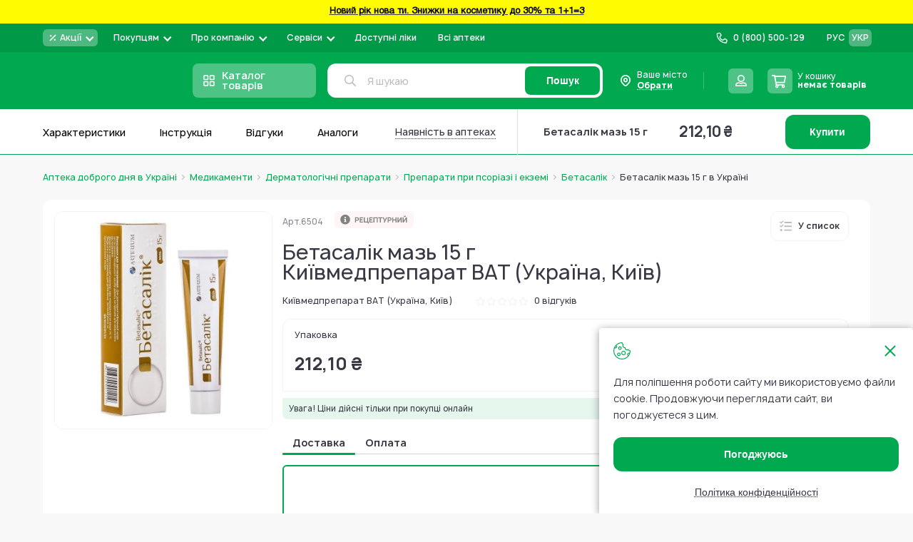

--- FILE ---
content_type: image/svg+xml
request_url: https://www.add.ua/media/shop-type-icons/vitamin-logo_3_2.svg
body_size: 25463
content:
<svg width="21" height="14" viewBox="0 0 21 14" fill="none" xmlns="http://www.w3.org/2000/svg">
<g clip-path="url(#clip0_1511_6749)">
<path d="M14.5239 4.74122C14.5029 4.75302 14.481 4.76329 14.4586 4.77194C14.3001 4.84133 14.1681 4.95982 14.0822 5.10994C13.9938 5.25589 13.9285 5.4172 13.8517 5.57084C13.8402 5.60215 13.8247 5.63184 13.8056 5.65918C13.7823 5.63769 13.7662 5.60952 13.7595 5.57852C13.7096 5.47098 13.6635 5.36727 13.6136 5.25973C13.5787 5.18473 13.5375 5.11279 13.4906 5.04464C13.3447 4.8334 13.1373 4.72585 12.8838 4.70665C12.798 4.69769 12.7115 4.70027 12.6264 4.71433C12.3268 4.76426 12.1271 4.93326 12.008 5.2098C11.9239 5.4204 11.8621 5.63924 11.8237 5.86274C11.7547 6.23379 11.7047 6.60812 11.6739 6.98427C11.6662 7.0534 11.6624 7.12638 11.6547 7.19551C11.6558 7.20515 11.6543 7.21492 11.6502 7.22373C11.6461 7.23254 11.6397 7.24006 11.6316 7.24544C11.6092 7.21304 11.5936 7.17647 11.5855 7.1379C11.3666 6.58866 11.1323 6.04326 10.8366 5.52859C10.7287 5.34312 10.6053 5.1671 10.4678 5.00239C10.1721 4.64904 9.7342 4.60295 9.38852 4.72201C9.22932 4.78139 9.09063 4.8854 8.98906 5.0216C8.80123 5.25722 8.639 5.51215 8.5051 5.78208C8.14943 6.49983 7.87007 7.25291 7.67161 8.02897C7.63076 8.19531 7.60505 8.365 7.59479 8.53596C7.57784 8.7247 7.62375 8.91375 7.72539 9.07368C7.72192 9.07714 7.71743 9.07938 7.71258 9.08008C7.70774 9.08077 7.70279 9.07987 7.6985 9.07752C7.624 9.03594 7.55216 8.98976 7.48341 8.93925C7.47552 8.93606 7.46835 8.93132 7.46232 8.92532C7.4563 8.91931 7.45153 8.91216 7.44831 8.90429C7.44509 8.89642 7.44348 8.88798 7.44357 8.87947C7.44366 8.87096 7.44545 8.86256 7.44884 8.85475C7.47752 8.76422 7.48924 8.66916 7.48341 8.57437V6.43503C7.48341 6.36205 7.45268 6.26987 7.49877 6.21994C7.54486 6.17001 7.63705 6.20842 7.71002 6.20458C7.78976 6.20391 7.86935 6.19749 7.94816 6.18537C8.11493 6.14953 8.26432 6.05748 8.37131 5.92462C8.47829 5.79177 8.53638 5.62619 8.53583 5.45561C8.53542 5.28544 8.47753 5.12039 8.37156 4.98723C8.26559 4.85408 8.11775 4.76062 7.952 4.72201C7.87989 4.70801 7.80652 4.70157 7.73307 4.70281H6.5731C6.53967 4.70807 6.50547 4.70544 6.47324 4.69513C6.46627 4.68078 6.4649 4.66434 6.4694 4.64904C6.58463 4.14205 6.74979 3.65426 7.0609 3.23177C7.27984 2.92834 7.53718 2.65948 7.86366 2.46744C8.07412 2.34507 8.30211 2.25569 8.53967 2.20242C8.8776 2.11218 9.21988 2.03911 9.5652 1.9835C9.85043 1.93592 10.1426 1.95033 10.4217 2.02575C10.4371 2.02959 10.4525 2.02959 10.4678 2.03343C10.487 2.04495 10.5062 2.03727 10.5254 2.03727C10.5446 2.03727 10.5562 2.04879 10.5715 2.05263C10.5915 2.05955 10.6121 2.06469 10.633 2.068C10.8129 2.17041 10.9596 2.3224 11.0555 2.50585C11.0944 2.56888 11.1266 2.63582 11.1515 2.70557C11.1609 2.73838 11.1813 2.76697 11.2093 2.78654C11.2373 2.80612 11.2711 2.8155 11.3052 2.81312C11.3974 2.81824 11.4899 2.81567 11.5817 2.80544C11.5988 2.79839 11.6174 2.7961 11.6357 2.7988C11.6539 2.80151 11.6711 2.80911 11.6854 2.8208C11.7161 2.85153 11.7469 2.88225 11.7776 2.90914C11.8083 2.93602 11.8314 2.95907 11.816 3.00516C11.8006 3.05125 11.8352 3.07429 11.8659 3.09734C11.9312 3.13703 12.0008 3.16924 12.0733 3.19336C12.2861 3.2619 12.5029 3.31706 12.7225 3.35852C12.7983 3.36914 12.8729 3.38715 12.9452 3.41229C12.8684 3.46222 12.7839 3.44301 12.7033 3.43149C12.55 3.41742 12.396 3.41485 12.2423 3.42381C12.1962 3.42381 12.1502 3.42765 12.1041 3.42381C12.0157 3.41613 11.9274 3.41997 11.8352 3.41997C11.8045 3.41997 11.7545 3.41613 11.7545 3.45838C11.7545 3.50063 11.8006 3.50447 11.8352 3.50831C11.9512 3.52118 12.068 3.52631 12.1847 3.52367C12.9068 3.48911 13.5828 3.60049 14.1206 4.14589C14.2686 4.29306 14.3977 4.45822 14.5047 4.63752C14.5123 4.66824 14.5431 4.69897 14.5239 4.74122Z" fill="#97BE17"/>
<path d="M13.9936 2.62474C13.7977 2.63242 13.6095 2.58249 13.4098 2.51719C13.4712 2.47495 13.525 2.4711 13.5749 2.4519L13.6095 2.42886C13.886 2.35972 14.1434 2.41733 14.4007 2.52104C14.6773 2.62858 14.9231 2.79373 15.1804 2.93201C15.3225 3.01136 15.4687 3.08315 15.6183 3.14709C15.6667 3.16883 15.7216 3.17157 15.7719 3.15477C16.06 3.06259 16.3404 2.95889 16.5709 2.74765C16.7437 2.59017 16.882 2.40197 17.0202 2.21377C17.22 1.94491 17.3967 1.66069 17.6156 1.40335C17.6578 1.35342 17.7078 1.30733 17.7539 1.25356C17.8309 1.16888 17.9158 1.09172 18.0074 1.02311C18.0419 1.00006 18.065 0.969338 18.0151 0.938611C17.6079 0.685116 17.2008 0.431621 16.7168 0.343282C16.2789 0.262624 15.8449 0.266465 15.4224 0.443144C15.2715 0.51216 15.1307 0.60131 15.0038 0.708161C14.6811 0.973179 14.4315 1.28813 14.3124 1.69526C14.274 1.81816 14.2317 1.94107 14.1933 2.06398C14.1587 2.17152 14.1127 2.20225 14.0013 2.21761C13.863 2.23681 13.7247 2.21377 13.5903 2.21377C13.5721 2.21605 13.5536 2.21412 13.5363 2.20813C13.519 2.20213 13.5033 2.19224 13.4904 2.1792C13.4482 2.16384 13.4251 2.14079 13.4405 2.09086C13.5073 1.85831 13.5881 1.63001 13.6825 1.40719C13.7431 1.27858 13.8165 1.15635 13.9014 1.04231C13.8246 1.02311 13.7401 1.05 13.6825 0.992383C13.6556 1.02059 13.6335 1.05303 13.6172 1.0884C13.4071 1.4637 13.1776 1.82779 12.9296 2.1792C12.8288 2.32206 12.7171 2.45689 12.5955 2.58249C12.5622 2.62077 12.5196 2.64974 12.4718 2.66658C12.424 2.68341 12.3727 2.68752 12.3228 2.67851C12.2161 2.66561 12.1108 2.64377 12.0078 2.61322C12.1883 2.4711 12.3112 2.29443 12.4342 2.11775C12.5263 1.98716 12.6108 1.85273 12.6953 1.7183C12.9988 1.23436 13.2715 0.735047 13.5404 0.228057C13.5503 0.212563 13.5581 0.195758 13.5634 0.178126C13.621 0.0360151 13.7324 -0.0100749 13.8745 0.00144763C13.9484 0.00414204 14.0217 0.0144386 14.0934 0.0321743C14.1511 0.0513785 14.1626 0.0667418 14.1511 0.128195C14.1319 0.224216 14.1127 0.320237 14.1011 0.420099C14.0857 0.538259 14.0935 0.658304 14.1242 0.773456C14.1587 0.777296 14.1703 0.754251 14.1856 0.738888C14.562 0.370168 15.0268 0.201171 15.5376 0.128195C16.0444 0.062871 16.5579 0.0706318 17.0625 0.15124C17.3813 0.201171 17.6771 0.320237 17.9651 0.454666C18.1704 0.550184 18.3704 0.656599 18.5643 0.773456C18.6262 0.813019 18.6903 0.848928 18.7564 0.880999C18.8174 0.906234 18.8695 0.94901 18.9062 1.00391C18.9638 1.0884 18.9446 1.14986 18.8485 1.17674C18.7863 1.19534 18.7209 1.20057 18.6565 1.19211C18.5493 1.18386 18.4441 1.1579 18.3454 1.11529C18.3117 1.11874 18.2778 1.11062 18.2494 1.09225C18.2606 1.12692 18.2645 1.16353 18.2609 1.19979C18.2573 1.40992 18.1919 1.61434 18.0727 1.78744C17.8883 2.06398 17.6963 2.33283 17.4888 2.59017C17.277 2.85503 16.9967 3.05691 16.6784 3.17398C16.4672 3.25464 16.2559 3.34297 16.0293 3.38138C15.9371 3.39675 15.8449 3.39675 15.7566 3.41211C15.649 3.42747 15.553 3.40059 15.4493 3.38522C15.2046 3.34079 14.9677 3.26055 14.7464 3.14709C14.6158 3.0818 14.4891 3.00498 14.3546 2.93969C14.2394 2.88207 14.1511 2.80526 14.1088 2.68235C14.0975 2.66236 14.0805 2.6462 14.06 2.63594C14.0395 2.62567 14.0163 2.62177 13.9936 2.62474Z" fill="#1A171C"/>
<path d="M3.72616 8.09794C3.71079 8.15171 3.69927 8.20548 3.68007 8.25541C3.48418 8.8085 3.09624 9.14265 2.52394 9.25787C2.39098 9.28271 2.25589 9.29429 2.12064 9.29244H0.822402C0.72677 9.29362 0.631342 9.28331 0.538172 9.26171C0.24626 9.18874 0.08494 8.9967 0.0196438 8.71247C0.00565124 8.64685 -0.000792179 8.57984 0.000439089 8.51275V5.59372C-0.0057033 5.41057 0.052761 5.23111 0.1656 5.08672C0.228936 5.00496 0.309745 4.93839 0.402117 4.89187C0.494489 4.84536 0.596091 4.82007 0.699492 4.81787C0.830084 4.81403 0.956835 4.81403 1.08743 4.81403H2.22819C2.43505 4.80984 2.64048 4.84909 2.83122 4.92925C3.27677 5.12513 3.53027 5.52074 3.4957 6.04309C3.48012 6.28189 3.40196 6.51238 3.26909 6.7114C3.4805 6.92239 3.63395 7.18431 3.71464 7.47188C3.7238 7.48303 3.73058 7.49594 3.73454 7.50982C3.73851 7.52369 3.73958 7.53824 3.73768 7.55254V7.5679C3.74536 7.56406 3.73768 7.55638 3.73768 7.55254V7.51797C3.74152 6.85735 3.73768 6.19289 3.73768 5.53226C3.73652 5.52022 3.73921 5.50811 3.74536 5.49769C3.76073 5.18659 3.90284 4.96382 4.19475 4.85243C4.3309 4.80062 4.47961 4.79162 4.62101 4.82662C4.76241 4.86163 4.88975 4.93897 4.98599 5.04832C4.99751 5.06368 5.00904 5.0752 5.02056 5.09057C5.04454 5.07515 5.06433 5.05403 5.07817 5.02911C5.19809 4.89762 5.36517 4.81891 5.54293 4.81018H5.58134C6.30728 4.81018 7.03322 4.80634 7.75531 4.81018C7.90282 4.80624 8.04724 4.85284 8.16461 4.94227C8.28198 5.03169 8.36525 5.15855 8.40059 5.30181C8.42205 5.38923 8.42472 5.48021 8.40843 5.56874C8.39213 5.65727 8.35724 5.74134 8.30605 5.81539C8.25487 5.88944 8.18856 5.95179 8.1115 5.99833C8.03444 6.04486 7.94839 6.07452 7.85902 6.08534C7.72741 6.09558 7.59531 6.09814 7.4634 6.09302C7.36738 6.09302 7.36738 6.09302 7.36738 6.1852V8.5742C7.36991 8.6386 7.36475 8.70307 7.35201 8.76625C7.28672 9.06967 6.98712 9.31549 6.61071 9.28476C6.46514 9.2745 6.32654 9.21845 6.21477 9.12462C6.103 9.03079 6.02379 8.904 5.98848 8.76241C5.97574 8.69664 5.97058 8.62962 5.97311 8.56268V6.20441C5.97311 6.08534 5.98464 6.09686 5.86557 6.09302C5.76186 6.09302 5.65816 6.09302 5.55061 6.08918C5.40327 6.08213 5.262 6.02832 5.14731 5.93555V8.5742C5.14731 8.79697 5.07433 8.99286 4.89381 9.13113C4.65951 9.3078 4.40217 9.33853 4.13714 9.21946C3.87212 9.1004 3.76073 8.88531 3.7492 8.60877C3.74152 8.43593 3.74536 8.2631 3.74536 8.0941C3.73835 8.06649 3.73704 8.03774 3.74152 8.0096C3.73 8.04033 3.74536 8.07105 3.72616 8.09794Z" fill="#1A181C"/>
<path d="M11.7071 7.76374C11.7493 7.27596 11.7916 6.78433 11.8569 6.29654C11.8946 5.98247 11.9615 5.67259 12.0566 5.3709C12.0807 5.29469 12.1129 5.2213 12.1526 5.15198C12.202 5.05958 12.2734 4.98076 12.3605 4.92248C12.4476 4.86421 12.5477 4.82826 12.652 4.81782C12.7646 4.80182 12.8792 4.80703 12.99 4.83319C13.1439 4.86729 13.2804 4.95597 13.3741 5.08284C13.4347 5.16879 13.4874 5.26006 13.5315 5.35554C13.5968 5.50533 13.666 5.65128 13.7313 5.80108C13.7479 5.84141 13.7685 5.88001 13.7927 5.9163C13.8151 5.89197 13.8322 5.86317 13.8427 5.8318C13.9233 5.66281 14.0001 5.49381 14.0808 5.32481C14.1183 5.24718 14.162 5.17269 14.2114 5.10204C14.2673 5.0222 14.3399 4.95544 14.4241 4.90637C14.5083 4.8573 14.6022 4.82709 14.6992 4.81782C14.7936 4.80563 14.8893 4.80692 14.9834 4.82166C15.095 4.83817 15.2002 4.88378 15.2886 4.9539C15.3769 5.02403 15.4452 5.11619 15.4866 5.22111C15.5735 5.43445 15.6341 5.65758 15.6671 5.88558C15.7631 6.41945 15.8246 6.95333 15.8745 7.49104C15.9052 7.81368 15.9244 8.13246 15.9244 8.45509C15.9243 8.55721 15.9127 8.65899 15.8899 8.75852C15.8054 9.1426 15.4943 9.3116 15.1486 9.28856C15.0719 9.28567 14.9964 9.26875 14.9258 9.23863C14.6569 9.11956 14.5187 8.91215 14.5148 8.62025C14.511 8.35523 14.5071 8.09022 14.4879 7.82904C14.4764 7.67541 14.4649 7.52177 14.4534 7.36046C14.4146 7.38613 14.3797 7.41717 14.3497 7.45264C14.2362 7.56709 14.0944 7.64928 13.9387 7.69077C13.7313 7.73686 13.5431 7.68693 13.3702 7.57554C13.2874 7.51912 13.2114 7.4534 13.1436 7.37966C13.1359 7.44495 13.1282 7.49873 13.1244 7.5525C13.1052 7.89817 13.0706 8.24385 13.086 8.59337C13.1052 9.13492 12.5098 9.46908 12.022 9.21174C11.9294 9.16194 11.8523 9.08751 11.7993 8.99665C11.7839 8.97361 11.7801 8.94672 11.7532 8.92752C11.7493 8.9352 11.7417 8.93904 11.7378 8.94672C11.5458 9.31928 11.0772 9.36921 10.7853 9.22326C10.5855 9.1234 10.478 8.94672 10.4319 8.73164C10.4165 8.65482 10.405 8.58184 10.3896 8.50503C10.3205 8.16319 10.1169 7.92122 9.81734 7.75606C9.6879 7.68604 9.54771 7.63801 9.40252 7.61395C9.35643 7.60627 9.33722 7.61779 9.3257 7.66004C9.26424 7.85592 9.22583 8.05949 9.18358 8.25921C9.15286 8.41669 9.11829 8.57032 9.08756 8.72779C9.08249 8.75245 9.07608 8.77681 9.06836 8.80077C8.95697 9.17717 8.67274 9.31544 8.33473 9.29624C8.26105 9.29238 8.18844 9.27682 8.11964 9.25015C7.85078 9.15029 7.6933 8.93136 7.68946 8.64714C7.6891 8.42622 7.72014 8.20638 7.78164 7.99419C8.00057 7.19146 8.2848 6.41561 8.67658 5.68201C8.78892 5.46708 8.92414 5.26491 9.07988 5.079C9.19231 4.93478 9.35344 4.83647 9.53311 4.80246C9.85575 4.74485 10.1361 4.81398 10.3589 5.06748C10.5471 5.2832 10.7072 5.52197 10.8352 5.77803C11.1664 6.39746 11.4415 7.04531 11.6572 7.71381C11.661 7.72918 11.6687 7.74454 11.6725 7.75606C11.6764 7.76759 11.6917 7.78679 11.6917 7.80215C11.7032 7.78679 11.6956 7.77143 11.7071 7.76374Z" fill="#1A181D"/>
<path d="M13.4828 2.18687C13.6584 2.21117 13.8361 2.21632 14.0128 2.20224C14.1089 2.19455 14.1319 2.17151 14.1588 2.07933C14.2049 1.91801 14.2587 1.7567 14.3163 1.59922C14.443 1.23819 14.6773 0.957805 14.9654 0.711991C15.2098 0.499593 15.5095 0.361057 15.8296 0.312544C16.0397 0.283729 16.2524 0.279861 16.4634 0.301022C16.7164 0.32139 16.9643 0.383693 17.197 0.485382C17.4684 0.606321 17.7303 0.747552 17.9805 0.907874C18.022 0.928243 18.0596 0.955518 18.0919 0.988531C18.0305 1.03846 17.9728 1.08455 17.9152 1.13064C17.8576 1.17673 17.8077 1.2305 17.7539 1.28043C17.6959 1.32601 17.6327 1.36468 17.5657 1.39566C17.2661 1.53777 16.9665 1.67604 16.6708 1.82967C16.4864 1.9257 16.2905 1.9449 16.0946 1.96794C15.5915 2.02556 15.0883 2.07549 14.5851 2.14078C14.3892 2.16767 14.201 2.22912 14.0128 2.27905L13.6095 2.38275C13.5773 2.3936 13.5426 2.39493 13.5097 2.3866C13.4971 2.35894 13.483 2.33201 13.4674 2.30594C13.4546 2.28778 13.4491 2.26546 13.4519 2.24341C13.4547 2.22136 13.4658 2.20118 13.4828 2.18687Z" fill="#97BE17"/>
<path d="M8.65454 9.60753C8.55083 9.53456 8.42792 9.49231 8.32422 9.41165C8.38567 9.40013 8.44713 9.40397 8.50474 9.39629C8.87347 9.36172 9.10393 9.12359 9.18075 8.78943C9.2422 8.52826 9.29214 8.2594 9.34975 7.99822C9.36511 7.9214 9.38816 7.84843 9.40353 7.77545C9.41121 7.73704 9.43041 7.72552 9.46882 7.7332C9.79146 7.81386 10.1986 8.05199 10.2869 8.52826C10.3061 8.62044 10.3177 8.71646 10.3446 8.80864C10.4559 9.22729 10.8132 9.44238 11.2126 9.39629C11.4507 9.3694 11.5468 9.31947 11.7503 9.13127C11.7579 9.13239 11.7653 9.13501 11.7718 9.13896C11.7784 9.14292 11.7842 9.14813 11.7888 9.15431C12.0115 9.38476 12.2804 9.43854 12.5838 9.38092C12.625 9.36664 12.6674 9.35634 12.7106 9.3502C12.7106 9.40013 12.6683 9.41549 12.6376 9.43469C12.2074 9.69971 11.7427 9.87639 11.2587 10.007C11.1512 10.0377 11.0436 10.0608 10.9361 10.0876C10.4675 10.2105 10.0987 10.0608 9.81066 9.68435C9.76073 9.61905 9.71464 9.5576 9.66855 9.49231C9.56869 9.3502 9.42273 9.2849 9.25757 9.25417C9.08089 9.22345 8.96182 9.32331 8.85811 9.45006C8.83948 9.4817 8.8176 9.51131 8.79281 9.5384C8.7544 9.57296 8.71984 9.61905 8.65454 9.60753Z" fill="#97BE17"/>
<path d="M20.9995 7.05318V8.59336C20.9995 8.88142 20.8727 9.10035 20.6154 9.22325C20.3504 9.35 20.0892 9.31927 19.851 9.13875C19.6744 9.00433 19.6014 8.81612 19.6014 8.60104V7.19145C19.6014 7.04934 19.6014 7.04934 19.4631 7.04934H19.0022C18.887 7.04934 18.9023 7.04166 18.9023 7.14536V8.58183C18.9042 8.63969 18.9004 8.69758 18.8908 8.75467C18.8293 9.07346 18.5144 9.32311 18.1457 9.29239C18.0748 9.28624 18.005 9.27074 17.9382 9.2463C17.6924 9.15028 17.5503 8.9736 17.5157 8.71242C17.5081 8.66415 17.5042 8.61535 17.5042 8.56647V5.51685C17.501 5.41058 17.523 5.30507 17.5684 5.20894C17.6138 5.11281 17.6813 5.02879 17.7654 4.96377C17.8998 4.85973 18.0665 4.8062 18.2364 4.81251C18.4063 4.81883 18.5686 4.8846 18.6949 4.99833C18.7583 5.05488 18.8092 5.12408 18.8443 5.20148C18.8793 5.27887 18.8978 5.36275 18.8985 5.44771C18.9023 5.53221 18.9023 5.62055 18.8985 5.70505C18.8985 5.74346 18.91 5.75882 18.9523 5.75882H19.5514C19.586 5.75882 19.6014 5.7473 19.6014 5.71273V5.48228C19.6062 5.31471 19.6722 5.15469 19.7868 5.03232C19.9014 4.90995 20.0567 4.83366 20.2236 4.81781C20.374 4.80038 20.526 4.83132 20.6576 4.90615C20.8766 5.03674 20.9995 5.22878 20.9995 5.48612C21.0033 6.00847 20.9995 6.53083 20.9995 7.05318Z" fill="#1A181D"/>
<path d="M13.5137 2.38277C13.6481 2.3482 13.7864 2.3098 13.9208 2.27523C14.1052 2.22914 14.2895 2.18305 14.4701 2.13312C14.5738 2.11025 14.6791 2.09485 14.785 2.08703C14.9079 2.07166 15.0347 2.06398 15.1576 2.04478C15.2344 2.03326 15.3112 2.02942 15.3842 2.01789C15.5916 1.99101 15.8029 1.9718 16.0103 1.94492C16.1409 1.92955 16.2715 1.91803 16.4021 1.90651C16.4324 1.90293 16.4622 1.89517 16.4904 1.88346C16.6325 1.81433 16.7785 1.74519 16.9206 1.67606C17.1779 1.55315 17.4314 1.4264 17.6888 1.29966C17.7076 1.28805 17.7284 1.28022 17.7502 1.27661C17.585 1.46175 17.4311 1.6567 17.2893 1.86042C17.1818 2.01789 17.0704 2.17153 16.959 2.32516C16.8418 2.48958 16.7093 2.64261 16.5634 2.78222C16.3867 2.93969 16.1754 3.03571 15.9565 3.12021C15.9066 3.13942 15.8528 3.15478 15.799 3.17398C15.7678 3.18667 15.7344 3.19288 15.7007 3.19222C15.667 3.19156 15.6338 3.18405 15.6031 3.17014C15.4074 3.08286 15.2164 2.98543 15.0308 2.87824C14.7812 2.73997 14.5392 2.59018 14.2665 2.498C14.1383 2.45671 14.0053 2.43219 13.8709 2.42502C13.7825 2.41734 13.6942 2.44038 13.6059 2.45191C13.5905 2.45191 13.5828 2.4327 13.5674 2.42502C13.5521 2.40966 13.5214 2.40966 13.5137 2.38277Z" fill="#48A72F"/>
<path d="M8.6546 9.60739C8.72718 9.57951 8.78721 9.5263 8.8236 9.4576C8.82744 9.45376 8.83128 9.44608 8.83512 9.44223C9.00028 9.21563 9.18081 9.16569 9.43815 9.27708C9.53897 9.31614 9.62588 9.38433 9.68781 9.47296C9.75953 9.57989 9.83913 9.68131 9.92595 9.77639C10.1295 9.99531 10.3753 10.1144 10.6788 10.099C10.8312 10.0852 10.9818 10.0556 11.1282 10.0107C11.6621 9.87625 12.1729 9.68805 12.6415 9.39999C12.6702 9.38887 12.6954 9.37031 12.7145 9.34621C12.8246 9.28967 12.9267 9.21862 13.0179 9.13497C13.4289 8.78161 13.7976 8.39369 14.0895 7.93663C14.1472 7.84829 14.1894 7.74458 14.2662 7.67161L14.3507 7.59863C14.3815 7.67545 14.4122 8.17476 14.4007 8.33991C14.3584 8.45514 14.2701 8.53964 14.1894 8.62798C13.8629 8.98517 13.498 9.30012 13.0755 9.53826C12.6448 9.78118 12.1854 9.96955 11.7082 10.099C11.4506 10.172 11.189 10.2298 10.9246 10.2719C10.6173 10.3141 10.3062 10.3256 10.0066 10.2181C9.93023 10.1943 9.85575 10.1648 9.78384 10.1297C9.58929 10.0467 9.42076 9.91267 9.29604 9.74182C9.23074 9.65732 9.2269 9.65732 9.13472 9.71493C9.09247 9.73798 9.05406 9.77255 9.00413 9.77255C8.86969 9.83016 8.73526 9.89545 8.59314 9.92618C8.25241 10.0072 7.89416 9.96781 7.57913 9.8148C7.35656 9.704 7.15197 9.56027 6.97226 9.38846C6.96367 9.37893 6.95596 9.36865 6.94922 9.35774C7.07442 9.31243 7.18746 9.23882 7.27954 9.14265C7.31027 9.14265 7.32179 9.16954 7.33715 9.1849C7.50533 9.35629 7.68779 9.51305 7.88257 9.65348C7.96534 9.71281 8.05579 9.76062 8.15144 9.79559C8.18627 9.80799 8.22322 9.81335 8.26014 9.81137C8.29706 9.80939 8.33322 9.80011 8.36653 9.78407C8.46621 9.73136 8.56243 9.67235 8.6546 9.60739Z" fill="#1A181D"/>
<path d="M11.6741 2.82442C11.5596 2.84038 11.444 2.84681 11.3284 2.84362C11.3066 2.84426 11.2847 2.84298 11.2631 2.83978C11.2316 2.83899 11.2012 2.82812 11.1763 2.80876C11.1514 2.78941 11.1334 2.76259 11.1248 2.73224C11.0322 2.4667 10.8521 2.24052 10.614 2.09082C10.5986 2.08314 10.5833 2.07546 10.5641 2.06778C10.5525 2.06009 10.5372 2.05625 10.5257 2.04857C10.5137 2.04173 10.5033 2.0326 10.4949 2.02169C10.2952 1.90716 10.0767 1.82912 9.84965 1.79124C9.51217 1.72218 9.16547 1.7105 8.82411 1.75667C8.32218 1.82751 7.85629 2.05775 7.49514 2.41345C7.16866 2.72456 6.93821 3.1048 6.76152 3.51961C6.60736 3.87435 6.49396 4.24545 6.42352 4.62577C6.40816 4.70643 6.40816 4.71027 6.3275 4.71027H5.87426C5.86745 4.70499 5.86261 4.69758 5.86052 4.68922C5.85843 4.68086 5.85921 4.67204 5.86274 4.66418C5.96047 4.12884 6.14057 3.61187 6.39663 3.13169C6.63477 2.69767 6.94589 2.32895 7.36839 2.05625C7.71075 1.83799 8.09573 1.69526 8.49763 1.6376C9.11498 1.54267 9.74483 1.56745 10.3528 1.71058C10.5902 1.76253 10.8182 1.85061 11.0288 1.97175C11.3323 2.14843 11.5666 2.39041 11.6895 2.72456C11.6933 2.75144 11.7125 2.78985 11.6741 2.82442Z" fill="#1A181D"/>
<path d="M16.0061 7.04156V5.5129C16.0033 5.41305 16.0224 5.31379 16.0622 5.22218C16.1021 5.13056 16.1616 5.04886 16.2366 4.98287C16.5823 4.6756 17.2391 4.78314 17.3812 5.31702C17.3998 5.38587 17.4089 5.45695 17.4081 5.52827V8.58557C17.4081 9.12713 16.9126 9.39983 16.4747 9.26156C16.202 9.17706 16.0215 8.93125 16.01 8.62782C16.0061 8.45498 16.0061 8.28215 16.0061 8.11315C16.0061 7.75211 16.0061 7.39491 16.0061 7.04156Z" fill="#1A181D"/>
<path d="M10.0059 10.2182C10.1057 10.2182 10.1979 10.2489 10.2939 10.2604C10.492 10.2835 10.6923 10.2797 10.8893 10.2489C11.4482 10.1649 11.9942 10.0101 12.514 9.78802C13.2361 9.48075 13.8468 9.03137 14.3308 8.413C14.35 8.38611 14.373 8.36307 14.3961 8.33618C14.3999 8.45141 14.4037 8.57047 14.4114 8.6857C14.408 8.71308 14.3958 8.73864 14.3769 8.75867C13.843 9.43082 13.1862 9.94165 12.3834 10.2528C12.1649 10.3414 11.9386 10.4096 11.7074 10.4563C11.4537 10.5023 11.1942 10.5062 10.9392 10.4678C10.6442 10.4258 10.3545 10.3524 10.075 10.2489C10.062 10.2487 10.0492 10.2459 10.0373 10.2407C10.0254 10.2354 10.0147 10.2277 10.0059 10.2182Z" fill="#97BE17"/>
<path d="M14.5228 4.74113C14.3235 4.37112 14.0292 4.0609 13.6702 3.84238C13.4282 3.68875 13.1593 3.61961 12.8789 3.5812C12.6205 3.54726 12.3594 3.53826 12.0992 3.55432C11.9975 3.56003 11.8955 3.55228 11.7958 3.53127C11.7535 3.52359 11.6998 3.51591 11.6882 3.4583C11.6805 3.42373 11.7343 3.39684 11.8073 3.393C11.8495 3.38916 11.8918 3.38916 11.9379 3.38916C12.085 3.39814 12.2324 3.39942 12.3796 3.393C12.5332 3.38532 12.6869 3.40452 12.8405 3.40836C12.8711 3.4122 12.9021 3.4122 12.9327 3.40836C13.1132 3.43525 13.2899 3.46214 13.4666 3.4967C13.7592 3.55522 14.0381 3.6686 14.2886 3.83086C14.4383 3.94608 14.5958 4.05747 14.7264 4.19574C14.8537 4.32934 14.9646 4.47761 15.0567 4.63743C15.0721 4.66432 15.0913 4.6912 15.0759 4.72193C15.0222 4.71425 14.9684 4.70657 14.9108 4.70273C14.7803 4.69798 14.6498 4.7109 14.5228 4.74113Z" fill="#1A181D"/>
<path d="M14.2697 7.67158C14.1806 7.84215 14.0778 8.00527 13.9625 8.15936C13.7141 8.51334 13.4166 8.83018 13.079 9.10037C13.0626 9.11878 13.0413 9.1321 13.0176 9.13877C13.0176 9.11189 13.0406 9.09653 13.056 9.07732C13.1548 8.94555 13.2074 8.78493 13.2058 8.62026C13.2019 8.30147 13.2211 7.98268 13.2404 7.66389C13.2404 7.65237 13.2442 7.64085 13.2442 7.62933C13.2672 7.6178 13.2788 7.63701 13.2941 7.64469C13.6052 7.85209 13.9202 7.87898 14.2428 7.67926C14.2517 7.67619 14.2606 7.67362 14.2697 7.67158Z" fill="#97BE17"/>
<path d="M4.83249 4.46071C4.80561 4.49143 4.74799 4.47991 4.73647 4.53368C4.61531 4.59085 4.49091 4.64087 4.3639 4.68348C4.33251 4.68617 4.30156 4.69262 4.27171 4.70268C4.23715 4.71036 4.20258 4.72188 4.16801 4.72957C4.14115 4.73445 4.11523 4.74352 4.09119 4.75645C3.84537 4.79102 3.65332 4.695 3.49968 4.51448C3.43385 4.43013 3.37355 4.34161 3.31916 4.24946C3.25151 4.13868 3.16877 4.03786 3.07334 3.94988C3.06181 3.93451 3.05797 3.91915 3.04645 3.90379C3.0411 3.89597 3.03792 3.88687 3.03725 3.87742C3.03657 3.86797 3.03842 3.85851 3.04261 3.85001C3.05439 3.83552 3.06997 3.82461 3.08762 3.8185C3.10526 3.8124 3.12426 3.81134 3.14247 3.81545C3.39982 3.92683 3.65716 4.0459 3.91835 4.14576C4.14236 4.22796 4.37217 4.29343 4.60588 4.34164C4.64429 4.35316 4.67885 4.36853 4.71726 4.37621C4.75951 4.40309 4.82481 4.39541 4.83249 4.46071Z" fill="#48A72F"/>
<path d="M16.233 4.48003C16.2407 4.46466 16.2445 4.45314 16.2253 4.44546C16.2061 4.43778 16.1754 4.41857 16.1523 4.40705C16.16 4.33792 16.2253 4.34944 16.2637 4.32255C16.2945 4.31103 16.3252 4.30719 16.3559 4.29567C16.8476 4.18044 17.3123 3.99224 17.7732 3.78484C17.7945 3.77196 17.8179 3.76286 17.8424 3.75795C17.8591 3.7555 17.8761 3.75824 17.8913 3.7658C17.9064 3.77335 17.9188 3.78536 17.9269 3.8002C17.9294 3.83436 17.9198 3.86832 17.9 3.89622C17.731 4.05754 17.6349 4.26878 17.4928 4.4493C17.3277 4.65671 17.1126 4.75273 16.8476 4.69896C16.6913 4.66649 16.5392 4.61623 16.3943 4.54916C16.3406 4.52228 16.2791 4.52228 16.233 4.48003Z" fill="#48A72F"/>
<path d="M16.2329 4.47995C16.2876 4.48084 16.3414 4.49396 16.3904 4.51836C16.5456 4.59145 16.7095 4.64437 16.8782 4.67583C17.1163 4.71424 17.3045 4.62974 17.4581 4.45306C17.5175 4.379 17.5715 4.30069 17.6195 4.21877C17.6937 4.09466 17.7841 3.98099 17.8883 3.88078C17.9037 3.85773 17.9498 3.84621 17.9229 3.80396C17.896 3.79244 17.873 3.78092 17.8461 3.7694C17.7577 3.76555 17.6924 3.7041 17.6156 3.67337C17.5959 3.66161 17.5754 3.65134 17.5542 3.64265C17.5465 3.63881 17.5388 3.63881 17.5311 3.63497C17.5234 3.63113 17.5157 3.63113 17.5081 3.62728C17.4927 3.62344 17.4773 3.61576 17.462 3.61192C17.4278 3.60367 17.3932 3.59726 17.3583 3.59272C17.2845 3.58119 17.2093 3.58119 17.1355 3.59272C16.7437 3.63112 16.5094 3.85005 16.4057 4.21877C16.3986 4.2549 16.3813 4.28824 16.3558 4.31479C16.3253 4.32787 16.2928 4.33567 16.2598 4.33784C16.2175 4.34168 16.1599 4.37625 16.1522 4.29559C16.1637 4.28407 16.1599 4.2687 16.1676 4.26102C16.1796 4.2296 16.1898 4.19754 16.1983 4.165C16.302 3.83469 16.5209 3.62728 16.8589 3.55431C17.1509 3.49285 17.4428 3.48901 17.7308 3.59656C17.8269 3.63113 17.9075 3.69642 18.0074 3.71562C18.0496 3.77324 18.1265 3.77708 18.1764 3.82701C18.0304 3.91151 17.9306 4.03825 17.8384 4.17652C17.7808 4.26486 17.7232 4.34936 17.6655 4.4377C17.5998 4.53012 17.5093 4.60203 17.4044 4.64511C17.1903 4.74361 16.9489 4.76531 16.7207 4.70656C16.5214 4.66123 16.3281 4.59292 16.1445 4.503C16.1753 4.47227 16.206 4.48763 16.2329 4.47995Z" fill="#1A181D"/>
<path d="M4.72503 4.39538C4.68662 4.3877 4.64053 4.40307 4.61749 4.35313C4.58676 4.33777 4.58292 4.3032 4.57523 4.27632C4.47537 3.90376 4.23723 3.69635 3.85314 3.65026C3.77949 3.63682 3.70401 3.63682 3.63036 3.65026C3.61884 3.6541 3.60347 3.6541 3.59195 3.65794C3.56197 3.65932 3.53229 3.66448 3.50361 3.67331L3.45752 3.68483C3.45051 3.68909 3.44263 3.69172 3.43447 3.69251C3.40759 3.70403 3.3807 3.71172 3.35765 3.72324C3.28083 3.74628 3.22706 3.82694 3.13872 3.81926C3.10799 3.83078 3.08111 3.84614 3.05038 3.85767C3.03501 3.88071 3.05422 3.88839 3.06574 3.90376C3.07342 3.91144 3.07726 3.92296 3.08495 3.93064C3.1956 4.02832 3.28908 4.14387 3.36149 4.27248C3.39606 4.32241 3.42679 4.37618 3.46136 4.42611C3.61116 4.65272 3.81857 4.76026 4.09127 4.74106C4.11048 4.73722 4.11816 4.7449 4.11432 4.7641C4.04134 4.82172 3.95684 4.80251 3.87618 4.79483C3.72931 4.77535 3.58807 4.72565 3.46136 4.64888C3.39908 4.60846 3.34659 4.55467 3.30772 4.4914C3.24243 4.39538 3.17713 4.29552 3.11183 4.1995C3.03223 4.07188 2.9245 3.96415 2.79688 3.88455C3.10415 3.69635 3.42295 3.54656 3.79168 3.57344C3.89345 3.57607 3.99488 3.58634 4.09512 3.60417C4.4408 3.68483 4.6751 3.88455 4.7788 4.23023L4.81337 4.33393C4.8441 4.43763 4.77496 4.40307 4.72503 4.39538Z" fill="#1A181D"/>
<path d="M9 9.77252C9.0653 9.73027 9.13059 9.69187 9.19205 9.64962C9.22662 9.62657 9.24582 9.63809 9.26503 9.66882C9.35045 9.79261 9.45554 9.90159 9.57614 9.99145C9.64144 10.0414 9.71058 10.0836 9.77971 10.1297C9.75855 10.1319 9.73721 10.1279 9.71826 10.1182C9.48012 10.0183 9.24966 9.90695 9.0192 9.79173C9.01152 9.78405 9.00768 9.77636 9 9.77252Z" fill="#97BD18"/>
<path d="M15.0727 4.72579C14.9843 4.53375 14.8537 4.37243 14.7155 4.2188C14.6035 4.10226 14.4828 3.99441 14.3544 3.89617C14.3314 3.87697 14.2968 3.86928 14.293 3.83472C14.3813 3.86928 14.4543 3.93458 14.5273 3.99219C14.7594 4.17691 14.9649 4.39275 15.138 4.63361C15.1568 4.65772 15.1735 4.68342 15.1879 4.71043C15.1957 4.72519 15.2021 4.74061 15.2071 4.75652C15.1495 4.76804 15.1111 4.74115 15.0727 4.72579Z" fill="#97BD1B"/>
<path d="M5.83187 7.06085C5.79152 6.82443 5.76459 6.58592 5.75121 6.34646C5.7461 6.31601 5.74481 6.28504 5.74737 6.25428C5.74353 6.21203 5.77042 6.20435 5.80499 6.20435C5.83955 6.20435 5.85876 6.21203 5.85876 6.25044V7.04165C5.85492 7.05701 5.84724 7.06469 5.83187 7.06085Z" fill="#272529"/>
<path d="M3.74211 5.4978C3.74211 5.52085 3.74595 5.54773 3.74595 5.57078V7.47199C3.74595 7.50272 3.74211 7.53345 3.74211 7.56417C3.74158 7.5658 3.74056 7.56722 3.73918 7.56823C3.7378 7.56924 3.73613 7.56978 3.73442 7.56978C3.73271 7.56978 3.73105 7.56924 3.72967 7.56823C3.72829 7.56722 3.72726 7.5658 3.72674 7.56417C3.7229 7.53345 3.7037 7.50272 3.70754 7.47199C3.73826 7.44127 3.7229 7.40286 3.7229 7.36829V5.60919C3.73058 5.57078 3.71906 5.53237 3.74211 5.4978Z" fill="#BDBDBE"/>
<path d="M4.35547 4.66812C4.44381 4.63355 4.52831 4.59515 4.61665 4.56058C4.65557 4.54397 4.69727 4.53485 4.73956 4.53369L4.83175 4.54521C4.7895 4.59514 4.66659 4.65276 4.52447 4.68732C4.46302 4.69117 4.4054 4.72189 4.35547 4.66812Z" fill="#201E22"/>
<path d="M5.83105 7.06102C5.85409 7.04182 5.85025 7.01493 5.85025 6.99189V6.27749C5.85025 6.2506 5.85793 6.21988 5.81568 6.21604C5.77343 6.2122 5.75423 6.21988 5.75423 6.26597C5.75423 6.29285 5.75039 6.31974 5.75039 6.34663C5.73984 6.32513 5.73457 6.30143 5.73502 6.27749C5.73118 6.20067 5.74271 6.19299 5.81568 6.19683C5.85025 6.20067 5.86562 6.2122 5.86562 6.24676V6.34663C5.86562 6.61548 5.86178 6.88434 5.86178 7.1532C5.85793 7.16472 5.85409 7.16472 5.84641 7.1532C5.84641 7.12632 5.82337 7.09559 5.83105 7.06102Z" fill="#8D8C8D"/>
<path d="M18.257 1.20683C18.2264 1.16477 18.2379 1.11123 18.2188 1.06152C18.2608 1.08064 18.2991 1.10359 18.3411 1.1227C18.2991 1.13418 18.2952 1.18771 18.257 1.20683Z" fill="#4DA038"/>
<path d="M4.72461 4.39508C4.73608 4.39508 4.74755 4.39126 4.75903 4.39126C4.80491 4.39508 4.82021 4.37214 4.81638 4.33008C4.83933 4.34155 4.84698 4.36832 4.85845 4.38744C4.88522 4.42567 4.86227 4.44097 4.83168 4.45626C4.80874 4.41803 4.75138 4.4295 4.72461 4.39508Z" fill="#9BBF3A"/>
<path d="M16.1558 4.29932C16.1787 4.34903 16.2284 4.32991 16.2628 4.34138C16.2361 4.37579 16.1749 4.36432 16.1519 4.40638C16.0946 4.36432 16.0946 4.36432 16.1558 4.29932Z" fill="#94B837"/>
<path d="M4.35629 4.66821C4.41006 4.70278 4.46768 4.67589 4.52529 4.68742C4.45616 4.72198 4.37934 4.6951 4.30636 4.71046C4.29099 4.71046 4.26411 4.72967 4.26795 4.69126C4.29484 4.68358 4.32556 4.67589 4.35629 4.66821Z" fill="#272C27"/>
<path d="M13.9941 2.62475C14.0668 2.59416 14.0783 2.60181 14.105 2.68211C14.0636 2.67322 14.0253 2.65342 13.9941 2.62475Z" fill="#4D9539"/>
<path d="M4.26348 4.69116C4.27113 4.70646 4.29025 4.70263 4.30172 4.71028C4.26393 4.72626 4.22399 4.73657 4.18318 4.74087C4.17553 4.73705 4.16406 4.73322 4.16406 4.72175C4.19465 4.69881 4.23289 4.70646 4.26348 4.69116Z" fill="#4D504D"/>
<path d="M4.16828 4.72192L4.1874 4.74104C4.16463 4.75269 4.14007 4.76044 4.11474 4.76399L4.0918 4.74104C4.11474 4.7181 4.14151 4.72575 4.16828 4.72192Z" fill="#333833"/>
<path d="M10.4934 2.01807C10.5078 2.02048 10.5211 2.02714 10.5316 2.03719C10.5355 2.05248 10.5278 2.06395 10.5125 2.0563C10.4972 2.04866 10.4705 2.05248 10.459 2.03719C10.4666 2.02954 10.4819 2.02954 10.4934 2.01807Z" fill="#E1E3DA"/>
<path d="M11.7083 7.76375C11.7128 7.77899 11.7114 7.79535 11.7045 7.80963C11.6777 7.79434 11.6777 7.7714 11.6777 7.74463C11.687 7.75235 11.6973 7.75878 11.7083 7.76375Z" fill="#CBCACB"/>
<path d="M3.72727 8.09772C3.72132 8.07169 3.72542 8.04438 3.73875 8.02124C3.74967 8.04667 3.75102 8.07519 3.74257 8.10154C3.73808 8.0985 3.73266 8.09714 3.72727 8.09772Z" fill="#A9A9AA"/>
<path d="M13.5704 2.42507C13.5899 2.42116 13.5977 2.4407 13.6095 2.45243C13.5977 2.45243 13.586 2.45634 13.5743 2.45634C13.5713 2.4462 13.57 2.43564 13.5704 2.42507Z" fill="#C6D2C0"/>
<path d="M16.171 4.26489C16.175 4.28053 16.171 4.29616 16.1554 4.30007C16.1476 4.28444 16.1554 4.27271 16.171 4.26489Z" fill="#94B837"/>
<path d="M5.84961 7.15698H5.86525C5.86525 7.1648 5.87306 7.18044 5.85352 7.18044C5.85155 7.17274 5.85024 7.1649 5.84961 7.15698Z" fill="#C2C2C3"/>
<path d="M7.68555 9.0774C7.69484 9.07802 7.70416 9.07669 7.71291 9.07349C7.72073 9.0774 7.72464 9.08912 7.71291 9.09303C7.70118 9.09694 7.69336 9.08912 7.68555 9.0774Z" fill="#B1CE56"/>
<path d="M7.87034 4.00741C7.83132 4.00917 7.7923 4.00397 7.75511 3.99205C7.70528 3.97948 7.66097 3.95085 7.62904 3.91059C7.5971 3.87032 7.57932 3.82066 7.57843 3.76928C7.56932 3.66765 7.5879 3.56545 7.6322 3.47353C7.69788 3.31853 7.7873 3.1747 7.89723 3.0472C8.14689 2.75146 8.44264 2.51332 8.80369 2.37121C8.93428 2.31744 9.07256 2.27903 9.21467 2.30592C9.35679 2.33281 9.44129 2.42499 9.44129 2.57478C9.4397 2.66769 9.41877 2.75926 9.37983 2.84364C9.31333 2.99907 9.22258 3.14297 9.11097 3.26997C8.86899 3.55419 8.58476 3.78464 8.23907 3.93059C8.12246 3.98035 7.99712 4.00646 7.87034 4.00741Z" fill="white"/>
<path d="M10.5671 2.0564C10.586 2.06199 10.6023 2.0742 10.613 2.09081C10.59 2.09081 10.5671 2.09463 10.5518 2.07552C10.548 2.06022 10.5556 2.0564 10.5671 2.0564Z" fill="#9EAB75"/>
<path d="M10.5671 2.05623L10.548 2.07535C10.5327 2.07152 10.5174 2.07152 10.5098 2.05623C10.5174 2.04858 10.5251 2.04476 10.5289 2.03711C10.5424 2.04193 10.5552 2.04835 10.5671 2.05623Z" fill="#C7CDB0"/>
<path d="M3.04695 6.72645C3.07384 6.7495 3.09688 6.77254 3.11993 6.79175C3.33886 6.99915 3.50018 7.24497 3.56164 7.54071C3.63001 7.85823 3.57679 8.18984 3.41252 8.47002C3.24824 8.75021 2.98485 8.95859 2.67438 9.054C2.51911 9.10315 2.35712 9.12777 2.19426 9.12698H0.784633C0.717385 9.12712 0.650351 9.11939 0.584903 9.10393C0.342923 9.04632 0.193126 8.86196 0.173922 8.60078C0.170726 8.57017 0.169443 8.53938 0.170081 8.5086V5.58957C0.169038 5.5195 0.178093 5.44965 0.196967 5.38216C0.228069 5.27356 0.29131 5.17692 0.378376 5.10493C0.465441 5.03295 0.572254 4.98901 0.684768 4.97887C0.727018 4.97503 0.769269 4.97119 0.811519 4.97119H2.18274C2.3671 4.97119 2.55147 4.98655 2.72431 5.05569C3.1737 5.23237 3.37727 5.60877 3.33118 6.06967C3.30775 6.31301 3.20831 6.5428 3.04695 6.72645Z" fill="white"/>
<path d="M7.20713 7.31834V8.59733C7.20713 8.83547 7.08038 9.01599 6.86528 9.0928C6.44662 9.24259 6.12398 8.91228 6.12782 8.58197C6.1355 7.73315 6.13166 6.88816 6.13166 6.03934C6.13166 5.92027 6.14703 5.93948 6.02796 5.93563H5.61313C5.54239 5.93793 5.4719 5.92618 5.40572 5.90107C5.30618 5.86715 5.22061 5.80134 5.16228 5.71384C5.10395 5.62634 5.07611 5.52205 5.08308 5.41712C5.09306 5.30942 5.13842 5.20806 5.21207 5.12885C5.28573 5.04964 5.38353 4.99704 5.49022 4.97927C5.54494 4.97161 5.60013 4.96776 5.65538 4.96774H7.6834C7.75987 4.96507 7.8363 4.97413 7.91002 4.99463C8.12511 5.05992 8.27107 5.25965 8.25571 5.47089C8.25174 5.5824 8.2082 5.68886 8.1329 5.7712C8.0576 5.85354 7.95544 5.90638 7.84472 5.92027C7.79903 5.92792 7.75278 5.93177 7.70645 5.93179H7.29163C7.1956 5.93179 7.20713 5.92411 7.20329 6.02397V6.07006C7.20713 6.48871 7.20713 6.90352 7.20713 7.31834Z" fill="white"/>
<path d="M3.9082 7.04187V5.51322C3.9082 5.32886 3.9735 5.17907 4.12714 5.07152C4.38064 4.891 4.83003 4.9563 4.95294 5.32118C4.97248 5.38203 4.98284 5.44547 4.98367 5.50938V8.59357C4.98367 9.05063 4.51123 9.24267 4.17323 9.06215C4.00807 8.97381 3.93125 8.82402 3.91204 8.6435C3.9082 8.60125 3.9082 8.559 3.9082 8.51291C3.9082 8.02513 3.9082 7.5335 3.9082 7.04187Z" fill="white"/>
<path d="M3.73076 7.56421H3.74606C3.74854 7.57128 3.74914 7.57888 3.7478 7.58625C3.74646 7.59363 3.74322 7.60053 3.73841 7.60627C3.73373 7.60046 3.73057 7.59356 3.72924 7.58621C3.7279 7.57887 3.72843 7.5713 3.73076 7.56421Z" fill="#858586"/>
<path d="M14.5663 6.93025C14.5202 6.99939 14.4741 7.06084 14.4319 7.1223C14.3568 7.22746 14.2676 7.3218 14.1669 7.40268C13.9326 7.58704 13.6791 7.58704 13.4371 7.41036C13.3148 7.31184 13.2096 7.19374 13.126 7.06084C13.0991 7.02243 13.076 6.98403 13.0492 6.94178C13.0403 6.95233 13.0336 6.96459 13.0297 6.9778C13.0257 6.99101 13.0245 7.00489 13.0261 7.01859C12.9679 7.55306 12.9384 8.09027 12.9378 8.6279C12.9378 8.85835 12.7457 9.10417 12.4423 9.12337C12.1196 9.14642 11.8969 8.95437 11.8661 8.62406C11.8431 8.37441 11.8623 8.12859 11.8777 7.87894C11.8969 7.55631 11.9238 7.23752 11.9583 6.91489C12.0121 6.43863 12.062 5.96236 12.1965 5.50146C12.2155 5.43607 12.2386 5.37193 12.2656 5.30942C12.3693 5.07129 12.5383 4.9599 12.7995 4.96374C13.0299 4.96759 13.2066 5.05977 13.3219 5.26333C13.4217 5.44385 13.4947 5.63589 13.583 5.82025C13.6479 5.96165 13.7236 6.09777 13.8097 6.22738C13.8404 6.2197 13.8481 6.19281 13.8596 6.17361C13.9518 6.01613 14.0248 5.85098 14.1016 5.68582C14.1553 5.5706 14.2091 5.45921 14.2629 5.34399C14.2939 5.277 14.3325 5.21384 14.3781 5.15579C14.4322 5.08434 14.5055 5.02973 14.5894 4.99831C14.7441 4.94137 14.9139 4.94001 15.0695 4.99447C15.1277 5.01482 15.1812 5.04675 15.2268 5.08833C15.2723 5.12992 15.309 5.1803 15.3345 5.23644C15.4003 5.37878 15.4493 5.5283 15.4805 5.68198C15.5573 6.0315 15.6072 6.3887 15.6495 6.74589C15.6879 7.06468 15.7224 7.38731 15.7493 7.7061C15.7717 7.97178 15.7807 8.23842 15.7762 8.505C15.7741 8.58546 15.7625 8.66539 15.7417 8.74313C15.6879 8.94285 15.5611 9.06576 15.3537 9.10417C15.2543 9.12354 15.1518 9.1196 15.0541 9.09264C14.9492 9.06539 14.8565 9.00356 14.791 8.91716C14.7255 8.83075 14.691 8.72479 14.6931 8.61638C14.6892 8.35905 14.6854 8.10171 14.67 7.84437C14.6508 7.54479 14.6239 7.2452 14.5932 6.94562C14.5817 6.94946 14.5778 6.94562 14.5663 6.93025Z" fill="white"/>
<path d="M7.85555 8.55118C7.86891 8.34651 7.9063 8.14411 7.96694 7.94817C8.18203 7.18001 8.45858 6.43104 8.83884 5.72433C8.94001 5.538 9.05695 5.36068 9.18836 5.19429C9.39193 4.93312 9.68 4.89471 9.94119 4.96384C10.043 4.9915 10.1349 5.04744 10.2062 5.12516C10.3087 5.23214 10.4001 5.34924 10.4789 5.47467C10.6931 5.81093 10.8794 6.16419 11.0359 6.5309C11.2471 6.99949 11.443 7.47959 11.5736 7.9789C11.6207 8.14077 11.6528 8.30662 11.6696 8.47437C11.6766 8.56317 11.6701 8.65252 11.6504 8.73938C11.5928 8.96599 11.4392 9.10426 11.2049 9.12731C10.8976 9.16188 10.6787 9.0044 10.6095 8.70482C10.5903 8.62032 10.5749 8.53582 10.5596 8.45132C10.5091 8.19939 10.3767 7.97121 10.1832 7.80222C9.94588 7.58862 9.64488 7.45905 9.32664 7.4335C9.24214 7.42582 9.24214 7.42582 9.21525 7.50264C9.14364 7.71865 9.08717 7.93939 9.04625 8.16326C9.01168 8.33994 8.97327 8.51662 8.93486 8.6933C8.92433 8.74165 8.9102 8.78915 8.89261 8.83541C8.86424 8.9088 8.81697 8.9734 8.75558 9.02264C8.6942 9.07188 8.62089 9.10401 8.54308 9.11579C8.44009 9.13629 8.33383 9.13366 8.23197 9.10811C7.97846 9.04281 7.85171 8.86229 7.85555 8.55118Z" fill="white"/>
<path d="M20.8389 7.04947V8.58965C20.8389 8.8201 20.7391 8.98909 20.5317 9.08127C20.4352 9.12779 20.3271 9.14459 20.2211 9.12955C20.1151 9.1145 20.016 9.06829 19.9363 8.99678C19.8818 8.95153 19.8382 8.89449 19.8089 8.82995C19.7796 8.76541 19.7654 8.69506 19.7673 8.62421C19.7635 8.43985 19.7673 8.25549 19.7673 8.07113V6.96497C19.7673 6.88047 19.7711 6.88432 19.6866 6.88432H18.8186C18.7379 6.88432 18.7379 6.88431 18.7379 6.96497C18.7379 7.50653 18.7341 8.04425 18.7379 8.58581C18.7379 8.76248 18.6803 8.90844 18.5382 9.01982C18.4411 9.09129 18.3239 9.13047 18.2034 9.13185C18.0828 9.13323 17.9648 9.09673 17.866 9.0275C17.7354 8.93148 17.6778 8.79705 17.6663 8.63958C17.6631 8.60896 17.6618 8.57817 17.6625 8.5474V5.52466C17.6587 5.41948 17.6853 5.31544 17.7393 5.22507C17.7806 5.16122 17.8346 5.1065 17.8979 5.06427C17.9611 5.02204 18.0324 4.99321 18.1072 4.97954C18.1821 4.96587 18.2589 4.96765 18.333 4.98478C18.4071 5.0019 18.477 5.03401 18.5382 5.07912C18.5976 5.12083 18.6463 5.17596 18.6803 5.24003C18.7143 5.3041 18.7328 5.3753 18.7341 5.44784C18.7379 5.58227 18.7341 5.7167 18.7379 5.85497C18.7379 5.92027 18.7379 5.92027 18.8032 5.92027H19.6982C19.7596 5.92027 19.7635 5.92026 19.7635 5.85113C19.7635 5.7359 19.7673 5.61684 19.7635 5.50161C19.7481 5.22507 19.9978 4.96774 20.3089 4.97158C20.5624 4.97542 20.7736 5.13673 20.8274 5.37487C20.837 5.4229 20.8408 5.47188 20.8389 5.52082V7.04947Z" fill="white"/>
<path d="M16.1664 7.0379V5.53613C16.164 5.4622 16.173 5.38835 16.1933 5.3172C16.2315 5.21101 16.303 5.11999 16.3971 5.0577C16.4912 4.99542 16.603 4.96519 16.7157 4.97153C17.0229 4.98305 17.2342 5.1943 17.2342 5.50157C17.238 6.53475 17.2342 7.56409 17.2342 8.59728C17.2342 8.80468 17.1458 8.966 16.9615 9.06202C16.8751 9.11 16.7772 9.13357 16.6784 9.13019C16.5796 9.1268 16.4836 9.0966 16.4007 9.04281C16.2509 8.95448 16.1856 8.81236 16.1702 8.64337C16.1664 8.60112 16.1664 8.55887 16.1664 8.51278V7.0379Z" fill="white"/>
<path d="M3.85302 3.63122C4.20639 3.63506 4.49446 3.92312 4.56744 4.17662C4.58664 4.23423 4.60201 4.29568 4.61737 4.35329C4.61213 4.359 4.60538 4.36311 4.59791 4.36515C4.59043 4.36719 4.58253 4.36707 4.57512 4.36482C4.37155 4.3072 4.16798 4.25727 3.96825 4.18814C3.81845 4.13821 3.67634 4.06907 3.53038 4.00378L3.1847 3.85399C3.17424 3.85122 3.16444 3.8464 3.15587 3.83981C3.14729 3.83321 3.14012 3.82497 3.13477 3.81558C3.20492 3.77315 3.2781 3.73592 3.3537 3.70419C3.38443 3.68883 3.419 3.69651 3.44588 3.67731C3.49581 3.66578 3.54191 3.65042 3.59184 3.64274C3.60932 3.63707 3.62734 3.63321 3.64561 3.63122C3.66482 3.63122 3.68402 3.62354 3.70323 3.62354C3.75316 3.63122 3.80309 3.62354 3.85302 3.63122Z" fill="#97BE17"/>
<path d="M3.06201 3.91511C3.04289 3.91128 3.01994 3.90363 3.01612 3.88452C3.0123 3.8654 3.03142 3.8654 3.04671 3.86157C3.05436 3.87304 3.05818 3.88069 3.06583 3.89216C3.06802 3.89582 3.06883 3.90013 3.06813 3.90434C3.06743 3.90854 3.06526 3.91236 3.06201 3.91511Z" fill="#D5D9D3"/>
<path d="M3.06265 3.91579C3.06203 3.90777 3.06337 3.89972 3.06655 3.89233C3.08219 3.90015 3.08219 3.91579 3.0861 3.93142C3.08134 3.93053 3.07681 3.92868 3.07278 3.926C3.06875 3.92331 3.0653 3.91984 3.06265 3.91579Z" fill="#C4D6BD"/>
<path d="M16.3594 4.31867C16.3786 4.24953 16.3939 4.18424 16.417 4.1151C16.5053 3.8424 16.8011 3.57355 17.1314 3.57739C17.1812 3.57227 17.2312 3.57098 17.2812 3.57354C17.2966 3.57354 17.3081 3.58123 17.3235 3.58123C17.3948 3.59379 17.4653 3.61046 17.5347 3.63116L17.6192 3.6542C17.6993 3.68562 17.7765 3.72418 17.8497 3.76943C17.7844 3.8232 17.7037 3.8424 17.6269 3.87697C17.4348 3.96147 17.239 4.04213 17.0431 4.12278C16.9125 4.17656 16.7742 4.1996 16.6398 4.24185C16.5476 4.27258 16.4516 4.29178 16.3594 4.31867Z" fill="#97BE17"/>
<path d="M17.9231 3.80384C17.9308 3.80255 17.9388 3.80328 17.9461 3.80596C17.9535 3.80864 17.9601 3.81318 17.9652 3.81914C17.9766 3.84208 17.9537 3.84208 17.946 3.84973C17.9269 3.8612 17.9078 3.86885 17.8887 3.88032C17.9001 3.85355 17.9116 3.82679 17.9231 3.80384Z" fill="#B1B8AD"/>
<path d="M17.5376 3.63869L17.3186 3.5926C17.311 3.58492 17.3148 3.57724 17.3225 3.5734C17.3404 3.56891 17.3592 3.57026 17.3763 3.57724C17.4133 3.5771 17.45 3.58496 17.4838 3.60029C17.4953 3.61181 17.5145 3.61181 17.5299 3.61565C17.5337 3.61181 17.5376 3.61565 17.5414 3.61949C17.5453 3.62333 17.5453 3.62717 17.5491 3.63101C17.5414 3.63101 17.5376 3.63485 17.5376 3.63869Z" fill="#E0E6CE"/>
<path d="M17.3728 3.57732C17.3536 3.58116 17.3344 3.58116 17.3152 3.585C17.3109 3.58718 17.306 3.58798 17.3012 3.58729C17.2964 3.5866 17.2919 3.58446 17.2883 3.58116C17.2346 3.58116 17.1846 3.57732 17.1309 3.57732C17.2096 3.55235 17.2941 3.55235 17.3728 3.57732Z" fill="#878B79"/>
<path d="M17.6193 3.65404C17.5903 3.66027 17.5601 3.65477 17.5352 3.63875V3.6311C17.541 3.62644 17.5474 3.62258 17.5543 3.61963C17.5787 3.6248 17.6013 3.63673 17.6193 3.65404Z" fill="#B9C19F"/>
<path d="M17.5264 3.61576C17.5181 3.6183 17.5092 3.61819 17.501 3.61545C17.4927 3.6127 17.4856 3.60747 17.4805 3.60046C17.4888 3.59792 17.4976 3.59803 17.5059 3.60077C17.5141 3.60351 17.5212 3.60875 17.5264 3.61576Z" fill="#DBDDD3"/>
<path d="M17.5522 3.62291C17.5454 3.62631 17.542 3.6297 17.5352 3.6331V3.61951C17.541 3.61898 17.5469 3.62016 17.5522 3.62291Z" fill="#DBDDD3"/>
<path d="M3.60282 3.65792C3.55536 3.67823 3.50506 3.69112 3.45369 3.69616C3.43839 3.69998 3.43074 3.69233 3.43457 3.67704C3.43906 3.674 3.44447 3.67264 3.44986 3.67321C3.46134 3.66557 3.47663 3.66557 3.4881 3.65792C3.51594 3.6421 3.54804 3.63541 3.57988 3.6388C3.58753 3.64262 3.599 3.64645 3.60282 3.65792Z" fill="#E7EECF"/>
<path d="M3.85337 3.63116C3.7996 3.635 3.74967 3.63501 3.69589 3.63885C3.68283 3.64537 3.66817 3.64804 3.65364 3.64653C3.63828 3.64653 3.62292 3.65037 3.61523 3.635C3.69256 3.61068 3.7753 3.60934 3.85337 3.63116Z" fill="#898C7F"/>
<path d="M3.4339 3.67725L3.45302 3.69637C3.42625 3.71931 3.39184 3.71166 3.35742 3.71166C3.37738 3.69055 3.40487 3.67818 3.4339 3.67725Z" fill="#B3BB9A"/>
<path d="M3.61449 3.6311C3.62597 3.63493 3.64126 3.63493 3.65273 3.63875C3.6642 3.64258 3.66038 3.64258 3.66038 3.6464C3.66038 3.65022 3.65656 3.65022 3.65273 3.65022C3.63744 3.65022 3.61832 3.65405 3.60302 3.65405C3.59537 3.6464 3.58773 3.64258 3.58008 3.63493C3.59168 3.63555 3.60331 3.63426 3.61449 3.6311Z" fill="#F2F5E9"/>
<path d="M3.48831 3.65792C3.48455 3.66458 3.47862 3.66977 3.47151 3.67261C3.46441 3.67545 3.45654 3.67579 3.44922 3.67355C3.45356 3.66749 3.45955 3.66279 3.46648 3.66002C3.47341 3.65725 3.48098 3.65652 3.48831 3.65792Z" fill="#CDD0C6"/>
<path d="M2.79673 6.73826C2.81724 6.7664 2.84341 6.78995 2.87355 6.8074C3.13089 6.9956 3.31142 7.23757 3.38824 7.54868C3.45791 7.83417 3.41393 8.13556 3.26559 8.38924C3.11725 8.64292 2.87614 8.82905 2.59316 8.90833C2.47573 8.94274 2.35442 8.9621 2.23211 8.96594H0.768711C0.728744 8.96592 0.688872 8.96206 0.649642 8.95442C0.457595 8.91601 0.350048 8.79695 0.334684 8.60107C0.331559 8.56787 0.330277 8.53454 0.330843 8.5012V5.60905C0.327713 5.55078 0.334202 5.49238 0.350048 5.43622C0.403821 5.2749 0.507527 5.17504 0.676528 5.14815C0.715879 5.14177 0.755753 5.1392 0.795598 5.14047H2.20523C2.35258 5.1371 2.49941 5.15919 2.63925 5.20577C3.03487 5.34788 3.21155 5.66283 3.16546 6.06995C3.13884 6.31349 3.02409 6.53888 2.84282 6.70369C2.82891 6.71703 2.81343 6.72864 2.79673 6.73826Z" fill="#48A72F"/>
<path d="M6.29266 7.23007V5.85505C6.29266 5.76287 6.2965 5.76671 6.20816 5.76671H5.62049C5.57394 5.7673 5.5275 5.76214 5.48222 5.75135C5.41285 5.73412 5.35127 5.69409 5.30739 5.63767C5.2635 5.58124 5.23986 5.51171 5.24024 5.44024C5.2444 5.36901 5.27183 5.30112 5.31832 5.24699C5.36481 5.19287 5.42779 5.15551 5.49758 5.14065C5.54302 5.13111 5.58947 5.12724 5.63586 5.12913H7.69845C7.74096 5.12915 7.78338 5.13301 7.8252 5.14065C7.89812 5.15182 7.96472 5.1885 8.01313 5.24417C8.06153 5.29985 8.08861 5.37089 8.08953 5.44466C8.09045 5.51843 8.06516 5.59013 8.01816 5.647C7.97116 5.70386 7.9055 5.7422 7.83288 5.75519C7.79365 5.76282 7.75378 5.76668 7.71381 5.76671H7.12614C7.0378 5.76671 7.04164 5.76287 7.04164 5.85505V8.58972C7.0378 8.81249 6.88416 8.95844 6.66139 8.95844C6.6129 8.95935 6.56473 8.9504 6.51979 8.93214C6.47486 8.91388 6.4341 8.88669 6.39999 8.85222C6.36587 8.81774 6.33911 8.7767 6.32132 8.73158C6.30353 8.68646 6.29509 8.6382 6.2965 8.58972V7.3837C6.29266 7.33761 6.29266 7.28384 6.29266 7.23007Z" fill="#48A72F"/>
<path d="M4.07227 7.04562V5.48624C4.07227 5.43853 4.08193 5.39132 4.10066 5.34744C4.11939 5.30356 4.14681 5.26392 4.18125 5.23091C4.2157 5.1979 4.25647 5.1722 4.30111 5.15535C4.34574 5.13851 4.39333 5.13087 4.441 5.13289C4.65609 5.13289 4.80973 5.27884 4.81357 5.49392C4.81741 5.75126 4.81357 6.0086 4.81357 6.26977V8.54739C4.81357 8.5858 4.81357 8.62805 4.80973 8.66646C4.78284 8.85082 4.62536 8.96988 4.42563 8.9622C4.33813 8.96444 4.25309 8.93302 4.18806 8.87442C4.12304 8.81583 4.08296 8.73452 4.07611 8.64725C4.07227 8.60116 4.07227 8.55507 4.07227 8.50898C4.07227 8.02504 4.07227 7.53725 4.07227 7.04562Z" fill="#48A72F"/>
<path d="M14.6775 6.40417C14.6495 6.42525 14.6292 6.45494 14.6198 6.48867C14.5176 6.69836 14.3954 6.89772 14.2549 7.084C14.1905 7.16635 14.1156 7.23995 14.0322 7.30293C13.8862 7.40279 13.7403 7.40279 13.5905 7.31829C13.5032 7.2662 13.4274 7.19695 13.3677 7.11473C13.2217 6.93037 13.1142 6.72296 13.0105 6.51556C12.9951 6.48099 12.9798 6.45026 12.9644 6.41569C12.9337 6.41954 12.9375 6.44258 12.9375 6.45794C12.8722 6.90732 12.8223 7.36054 12.7992 7.81376C12.7877 8.08262 12.7723 8.35532 12.7723 8.62418C12.7745 8.68621 12.7581 8.74748 12.7253 8.80016C12.6924 8.85284 12.6446 8.89453 12.588 8.91992C12.5322 8.9498 12.4705 8.9667 12.4073 8.96936C12.3441 8.97202 12.2811 8.96037 12.2231 8.93528C12.1002 8.88151 12.0502 8.77397 12.031 8.65106C12.0202 8.58118 12.0151 8.51053 12.0157 8.43982C12.0234 8.07878 12.0426 7.72158 12.0771 7.36438C12.104 7.05711 12.1347 6.75369 12.177 6.45026C12.2231 6.12379 12.2692 5.80116 12.3767 5.48621C12.3882 5.45164 12.3998 5.41708 12.4151 5.38251C12.492 5.20199 12.5995 5.14054 12.8069 5.14054C12.8831 5.13684 12.9586 5.15563 13.0242 5.19455C13.0898 5.23348 13.1424 5.29083 13.1756 5.35946C13.2563 5.50926 13.3254 5.67057 13.3946 5.82805C13.4927 6.0532 13.615 6.26699 13.7595 6.46563C13.7787 6.48867 13.7902 6.5194 13.8171 6.53476C13.844 6.52708 13.8516 6.50403 13.867 6.48483C13.9896 6.30094 14.0963 6.10691 14.1858 5.90486C14.2549 5.75507 14.3241 5.60528 14.3971 5.45549C14.4124 5.42092 14.4355 5.38635 14.4547 5.35178C14.516 5.25555 14.611 5.18567 14.7211 5.15583C14.8312 5.12599 14.9485 5.13834 15.05 5.19047C15.112 5.22476 15.1607 5.27886 15.1883 5.3441C15.2534 5.49005 15.2999 5.64361 15.3266 5.80116C15.3957 6.12379 15.438 6.44642 15.4802 6.77289C15.534 7.20307 15.5762 7.63324 15.5993 8.06725C15.6108 8.26698 15.6223 8.4667 15.5916 8.66642C15.5686 8.8047 15.5109 8.91224 15.3688 8.95449C15.2113 8.99674 15.0615 8.98137 14.9386 8.86231C14.91 8.83215 14.8878 8.79654 14.8733 8.75761C14.8588 8.71867 14.8523 8.67721 14.8541 8.6357C14.8541 8.41293 14.8503 8.194 14.8388 7.97123C14.8196 7.56795 14.7812 7.16082 14.7312 6.76137C14.7043 6.63846 14.6928 6.52708 14.6775 6.40417Z" fill="#48A72F"/>
<path d="M8.02404 8.54363C8.04012 8.34685 8.07747 8.1524 8.13543 7.96366C8.32343 7.28028 8.57682 6.61659 8.8921 5.98179C9.00077 5.76183 9.12934 5.55227 9.27619 5.35574C9.29155 5.33269 9.31076 5.31349 9.32612 5.29044C9.51049 5.03311 9.93683 5.04079 10.125 5.27508C10.2283 5.397 10.3221 5.52669 10.4054 5.663C10.8499 6.41757 11.1934 7.22722 11.4271 8.07121C11.4642 8.20451 11.4899 8.3407 11.5039 8.47834C11.513 8.57039 11.5025 8.66331 11.4732 8.75104C11.4579 8.79954 11.4304 8.84333 11.3935 8.87828C11.3565 8.91322 11.3112 8.93817 11.262 8.95076C11.1932 8.96998 11.1211 8.97392 11.0507 8.96228C10.9048 8.93924 10.8164 8.8509 10.778 8.70879C10.755 8.63197 10.7434 8.55131 10.7281 8.4745C10.6205 7.90989 10.271 7.56038 9.74863 7.36065C9.57517 7.29653 9.39197 7.26275 9.20705 7.26079C9.13023 7.25695 9.12639 7.25695 9.09951 7.32993C9.00943 7.56805 8.94003 7.81349 8.8921 8.06353C8.84984 8.26325 8.80759 8.46681 8.76534 8.66654C8.75835 8.70542 8.74539 8.74299 8.72693 8.77792C8.70874 8.82015 8.68081 8.85747 8.64543 8.88684C8.61005 8.91621 8.56822 8.9368 8.52336 8.94692C8.43072 8.96996 8.33342 8.96596 8.24298 8.9354C8.08166 8.88931 8.01636 8.78176 8.02404 8.54363Z" fill="#48A72F"/>
<path d="M20.6719 7.04959C20.6719 7.56426 20.6681 8.07509 20.6719 8.58976C20.6719 8.73571 20.622 8.8471 20.4914 8.91623C20.4313 8.95155 20.3628 8.96984 20.2931 8.96917C20.2234 8.96849 20.1552 8.94887 20.0958 8.91239C20.0469 8.88625 20.0058 8.84757 19.9768 8.80033C19.9478 8.75308 19.9318 8.69897 19.9306 8.64353C19.9287 8.61028 19.9287 8.57693 19.9306 8.54367V6.79225C19.9306 6.72312 19.9306 6.72312 19.8577 6.72312H18.6593C18.5748 6.72312 18.5748 6.72312 18.5748 6.81146V8.61665C18.5768 8.68913 18.5555 8.76036 18.514 8.81983C18.4726 8.87929 18.4131 8.92386 18.3443 8.94696C18.2717 8.97275 18.1933 8.97778 18.118 8.9615C18.0427 8.94521 17.9734 8.90826 17.918 8.85478C17.868 8.79517 17.8384 8.72116 17.8335 8.64353C17.8316 8.6154 17.8316 8.58717 17.8335 8.55904V5.52478C17.8287 5.44751 17.8489 5.37077 17.8911 5.30585C17.9492 5.22402 18.0361 5.16711 18.1343 5.14647C18.2326 5.12583 18.335 5.14296 18.4211 5.19446C18.4691 5.22261 18.5087 5.26311 18.5357 5.31175C18.5628 5.36039 18.5762 5.41538 18.5748 5.471V6.05097C18.5744 6.0556 18.5751 6.06025 18.5767 6.0646C18.5783 6.06895 18.5809 6.0729 18.5841 6.07618C18.5874 6.07946 18.5914 6.08199 18.5957 6.08361C18.6001 6.08522 18.6047 6.08588 18.6093 6.08554H19.8538C19.9268 6.08554 19.9268 6.08554 19.9268 6.0164V5.66689C19.9268 5.61311 19.9306 5.5555 19.9268 5.50173C19.9114 5.30969 20.0958 5.12917 20.3186 5.14069C20.3664 5.14137 20.4136 5.15162 20.4575 5.17082C20.5013 5.19003 20.5408 5.21781 20.5737 5.25252C20.6067 5.28724 20.6323 5.32819 20.6492 5.37297C20.666 5.41774 20.6738 5.46544 20.6719 5.51325C20.6681 6.02024 20.6719 6.53492 20.6719 7.04959Z" fill="#48A72F"/>
<path d="M16.332 7.04185V5.49399C16.3397 5.28274 16.4895 5.14063 16.7008 5.13679C16.912 5.13295 17.0695 5.2789 17.0733 5.49399C17.0772 5.63994 17.0733 5.78205 17.0733 5.928V8.60123C17.0733 8.75102 17.0119 8.8624 16.8736 8.9277C16.8084 8.96044 16.7353 8.97421 16.6626 8.96742C16.5899 8.96062 16.5206 8.93355 16.4626 8.88929C16.4255 8.86115 16.3949 8.82528 16.3731 8.78416C16.3512 8.74305 16.3385 8.69766 16.3359 8.65116C16.332 8.60507 16.332 8.55898 16.332 8.51289V7.04185Z" fill="#48A72F"/>
<path d="M3.6543 3.65405V3.64258H3.69636C3.69051 3.64727 3.68376 3.65071 3.67652 3.65269C3.66929 3.65466 3.66172 3.65512 3.6543 3.65405Z" fill="#CFE095"/>
<path d="M17.2891 3.58121C17.2984 3.58058 17.3077 3.58191 17.3164 3.58511V3.59684C17.3108 3.59711 17.3053 3.59578 17.3005 3.59301C17.2956 3.59024 17.2917 3.58615 17.2891 3.58121Z" fill="#D4E4A1"/>
<path d="M1.07617 7.5372V6.81128C1.07617 6.73831 1.07617 6.73447 1.15299 6.73831C1.57165 6.75367 1.94807 6.87658 2.27455 7.1416C2.37678 7.22155 2.46392 7.3191 2.53189 7.42966C2.6045 7.54462 2.64311 7.67777 2.64328 7.81374C2.64328 8.09412 2.47812 8.28232 2.20157 8.32457C2.13792 8.33351 2.07379 8.33864 2.00952 8.33994H1.1722C1.06849 8.33994 1.08001 8.33994 1.08001 8.24392C1.07617 8.00194 1.07617 7.76765 1.07617 7.5372Z" fill="white"/>
<path d="M1.67152 5.77417H2.13243C2.16577 5.77345 2.19912 5.77474 2.2323 5.77801C2.28521 5.78309 2.33464 5.80668 2.37188 5.84462C2.40911 5.88256 2.43177 5.93241 2.43587 5.98541C2.44456 6.05542 2.43771 6.12647 2.4158 6.19353C2.39389 6.26058 2.35747 6.32197 2.30912 6.37334C2.29292 6.39557 2.2693 6.41128 2.24253 6.41762C2.21576 6.42396 2.18761 6.42051 2.16316 6.40791C1.9887 6.33183 1.80735 6.27267 1.62159 6.23123C1.46832 6.20047 1.31297 6.18121 1.15683 6.17362C1.07617 6.16977 1.07617 6.16977 1.07617 6.09296V5.8433C1.07617 5.77417 1.07617 5.77417 1.14915 5.77417C1.32199 5.77033 1.49868 5.77417 1.67152 5.77417Z" fill="white"/>
<path d="M10.3054 7.03018C10.0833 6.8756 9.83045 6.77079 9.56411 6.72291C9.48345 6.71139 9.39895 6.70371 9.31445 6.69219C9.41639 6.40445 9.55449 6.13084 9.72544 5.87793C9.73696 5.88945 9.74464 5.89329 9.75232 5.90097C9.99276 6.24301 10.1877 6.61485 10.3323 7.00714C10.3361 7.02634 10.3285 7.03786 10.3054 7.03018Z" fill="#FFFFFE"/>
<path d="M10.3066 7.03002L10.3296 7.00708C10.3449 7.01473 10.3449 7.03002 10.3487 7.04532C10.346 7.04857 10.3421 7.05074 10.3379 7.05144C10.3337 7.05214 10.3294 7.05133 10.3258 7.04914C10.3181 7.04532 10.3143 7.03767 10.3066 7.03002Z" fill="#CBE4C0"/>
<path d="M10.3242 7.04956C10.332 7.04956 10.3399 7.04565 10.3477 7.04565C10.3483 7.04975 10.3497 7.0537 10.3516 7.05738C10.3399 7.06911 10.3281 7.06129 10.3242 7.04956Z" fill="#92C97E"/>
<path d="M1.24987 6.90723C1.62244 6.93795 1.94892 7.0647 2.22163 7.31051C2.34039 7.40856 2.42509 7.54165 2.46361 7.69076C2.47765 7.75639 2.48025 7.82396 2.47129 7.89048C2.45209 8.02491 2.35606 8.11709 2.20627 8.14782C2.15578 8.15863 2.10425 8.16378 2.05263 8.16318C1.80297 8.16702 1.55715 8.16318 1.30748 8.16702C1.26139 8.16702 1.24219 8.1555 1.24219 8.10557V6.93795C1.2438 6.9275 1.24637 6.91721 1.24987 6.90723Z" fill="#1A181D"/>
<path d="M1.73662 5.93567H2.15912C2.25898 5.93567 2.27819 5.95872 2.27435 6.05858C2.27296 6.08605 2.26779 6.11319 2.25898 6.13924C2.22442 6.24294 2.21673 6.24678 2.11687 6.20837C1.85517 6.10355 1.57955 6.03755 1.29875 6.01249H1.27954C1.24497 6.01249 1.23729 5.99329 1.24113 5.9664C1.24113 5.93183 1.26802 5.93567 1.28722 5.93567H1.73662Z" fill="#1A181D"/>
<path d="M9.54492 6.55389C9.59835 6.42399 9.66126 6.29818 9.73313 6.17749C9.83854 6.33896 9.93347 6.50702 10.0174 6.68064C9.8642 6.62367 9.70603 6.58123 9.54492 6.55389Z" fill="#1B191E"/>
<path d="M1.40228 7.08789C1.71724 7.14934 1.98226 7.27993 2.18967 7.51422C2.23201 7.55675 2.26459 7.60798 2.28515 7.66435C2.30571 7.72073 2.31376 7.7809 2.30874 7.84069C2.30957 7.87523 2.29802 7.90891 2.27618 7.93568C2.25435 7.96244 2.22367 7.98052 2.18967 7.98665C2.15116 7.99893 2.11103 8.0054 2.0706 8.00585C1.86703 8.00969 1.65962 8.00585 1.45605 8.00969C1.42148 8.00969 1.39844 8.00585 1.39844 7.95976C1.40228 7.6717 1.40228 7.38748 1.40228 7.08789Z" fill="white"/>
</g>
<defs>
<clipPath id="clip0_1511_6749">
<rect width="21" height="13.0796" fill="white"/>
</clipPath>
</defs>
</svg>


--- FILE ---
content_type: image/svg+xml
request_url: https://www.add.ua/static/version1768578236/frontend/Brander/Add/uk_UA/images/pin.svg
body_size: -12
content:
<svg width="24" height="24" viewBox="0 0 24 24" fill="none" xmlns="http://www.w3.org/2000/svg">
<path d="M12 2C7.588 2 4 5.36375 4 9.5C4 14.6987 11.2213 21.5287 11.528 21.8175C11.6587 21.9387 11.8293 22 12 22C12.1707 22 12.3413 21.9387 12.472 21.8175C12.7787 21.5287 20 14.6987 20 9.5C20 5.36375 16.412 2 12 2ZM12 20.4713C10.408 18.8738 5.33333 13.4713 5.33333 9.5C5.33333 6.05375 8.324 3.25 12 3.25C15.676 3.25 18.6667 6.05375 18.6667 9.5C18.6667 13.4675 13.592 18.8738 12 20.4713Z" fill="#00A950"/>
<path d="M12 5.75C9.79467 5.75 8 7.54467 8 9.75C8 11.9553 9.79467 13.75 12 13.75C14.2053 13.75 16 11.9553 16 9.75C16 7.54467 14.2053 5.75 12 5.75ZM12 12.4167C10.5293 12.4167 9.33333 11.2207 9.33333 9.75C9.33333 8.27933 10.5293 7.08333 12 7.08333C13.4707 7.08333 14.6667 8.27933 14.6667 9.75C14.6667 11.2207 13.4707 12.4167 12 12.4167Z" fill="#00A950"/>
</svg>


--- FILE ---
content_type: application/javascript; charset=UTF-8
request_url: https://www.add.ua/static/version1768578236/frontend/Brander/Add/uk_UA/js/calc-css-var.min.js
body_size: 741
content:
(function(){let de=document.documentElement;let event=new CustomEvent("changedevice");function mobileDevice(){return!!('ontouchstart'in window||navigator.maxTouchPoints);};function calc(){let msw=getComputedStyle(de).getPropertyValue('--msw');msw=parseInt(getComputedStyle(de).getPropertyValue('--msw'),10);var w=de.clientWidth;var h=de.clientHeight;var c=msw;var wiw=window.innerWidth;if(w<msw)c=w;de.style.setProperty('--screenWidth',w+'px');de.style.setProperty('--screenHeight',h+'px');de.style.setProperty('--container',c+'px');de.style.setProperty('--content',c-parseInt(getComputedStyle(de).getPropertyValue('--containerPadding'),10)*2+'px');let ev=0;switch(true){case wiw<375:setClass('mob','small');break;case wiw>=375&&wiw<480:setClass('mob','normal');break;case wiw>=480&&wiw<768:setClass('mob','large');break;case wiw>=768&&wiw<1025||(mobileDevice()&&wiw<=1250):setClass('mob','tablet');break;case wiw>=1025&&wiw<1280:setClass('desk','small');break;case wiw>=1280&&wiw<1480:setClass('desk','normal');break;case wiw>=1480:setClass('desk','big');break;}
function setClass(mode,type){if(mode=='mob'){de.classList.remove('d_desktop');de.classList.remove('v_big_desktop');de.classList.remove('v_norm_desktop');de.classList.remove('v_small_desktop');de.classList.add('d_mobile');if(type!='small'){de.classList.remove('v_small_mobile');}else{de.classList.add('v_small_mobile');}
if(type!='normal'){de.classList.remove('v_norm_mobile');}else{de.classList.add('v_norm_mobile');}
if(type!='large'){de.classList.remove('v_large_mobile');}else{de.classList.add('v_large_mobile');}
if(type!='tablet'){de.classList.remove('v_tablet');}else{de.classList.add('v_tablet');}}
if(mode=='desk'){de.classList.remove('d_mobile');de.classList.remove('v_small_mobile');de.classList.remove('v_norm_mobile');de.classList.remove('v_large_mobile');de.classList.remove('v_tablet');de.classList.add('d_desktop');if(type=='small'){de.classList.add('v_small_desktop');}else{de.classList.remove('v_small_desktop');}
if(type=='normal'){de.classList.add('v_norm_desktop');}else{de.classList.remove('v_norm_desktop');}
if(type=='big'){de.classList.add('v_big_desktop');}else{de.classList.remove('v_big_desktop');}}}
if(ev)de.dispatchEvent(event);}
const OSdefinition={init(){let userDeviceArray=[{device:'Android',platform:/Android/},{device:'iPhone',platform:/iPhone/},{device:'iPad',platform:/iPad/},{device:'Symbian',platform:/Symbian/},{device:'Windows Phone',platform:/Windows Phone/},{device:'Tablet OS',platform:/Tablet OS/},{device:'Linux',platform:/Linux/},{device:'Windows',platform:/Windows NT/},{device:'Macintosh',platform:/Macintosh/}];let platform=navigator.userAgent;function getPlatform(){for(let i in userDeviceArray){if(userDeviceArray[i].platform.test(platform)){return userDeviceArray[i].device;}}
return'Неизвестная платформа!'+platform;}
let p=getPlatform();if(p=='Android'){de.classList.add('android');}else if(p=='iPhone'||p=='iPad'){de.classList.add('ios');}else if(p=='Macintosh'){de.classList.add('macintosh');}}}
OSdefinition.init();de.addEventListener('refresh',function(e){calc()});window.addEventListener('resize',function(e){calc()},false);document.addEventListener("DOMContentLoaded",calc);calc();if(mobileDevice())
de.classList.add('touch');else
de.classList.add('no-touch');})();